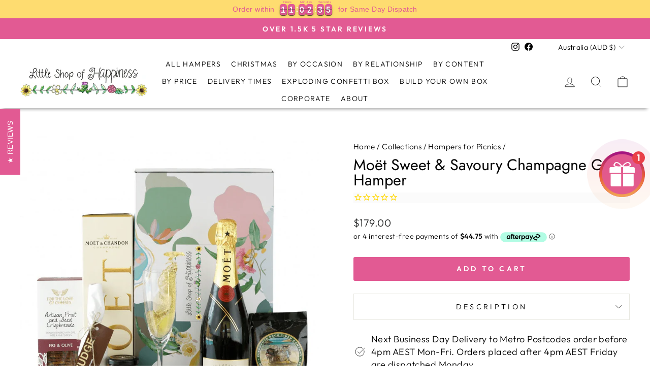

--- FILE ---
content_type: text/css
request_url: https://www.littleshopofhappiness.com.au/cdn/shop/t/62/assets/bold-upsell-custom.css?v=150135899998303055901748249130
body_size: -675
content:
/*# sourceMappingURL=/cdn/shop/t/62/assets/bold-upsell-custom.css.map?v=150135899998303055901748249130 */


--- FILE ---
content_type: text/javascript; charset=utf-8
request_url: https://www.littleshopofhappiness.com.au/collections/hampers-for-picnics/products/moet-sweet-savoury.js
body_size: 325
content:
{"id":7537538924723,"title":"Moët Sweet \u0026 Savoury Champagne Gift Hamper","handle":"moet-sweet-savoury","description":"\u003cp\u003e\u003cspan\u003eThe \u003cstrong\u003eMoët Sweet \u0026amp; Savoury Champagne Gift Hamper \u003c\/strong\u003ehas been paired with a sublime selection of sweet and savoury products from Australian artisans. For a special birthday gift or a thoughtful thank you, this gift will tick all the boxes. \u003c\/span\u003e\u003c\/p\u003e\n\u003ch3\u003eWHAT'S IN THE BOX?\u003cb\u003e \u003c\/b\u003e\u003cspan color=\"#e25a93\" style=\"color: #e25a93;\"\u003e\u003cb\u003e\u003c\/b\u003e\u003c\/span\u003e\n\u003c\/h3\u003e\n\u003cul\u003e\n\u003cli\u003e\u003cspan style=\"color: #e25a93;\"\u003e\u003cb\u003eBottle of Moet\u003c\/b\u003e\u003c\/span\u003e\u003c\/li\u003e\n\u003cli\u003e\n\u003cspan style=\"color: #e25a93;\"\u003e\u003cb\u003eGourmet Crackers\u003c\/b\u003e\u003c\/span\u003e\u003cspan style=\"color: #e25a93;\"\u003e\u003c\/span\u003e\n\u003c\/li\u003e\n\u003cli\u003e\u003cspan style=\"color: #e25a93;\"\u003e\u003cb\u003eFudge by Rich\u003c\/b\u003e\u003c\/span\u003e\u003c\/li\u003e\n\u003cli\u003e\u003cspan style=\"color: #e25a93;\"\u003e\u003cb\u003eMerlot Wine Jelly\u003c\/b\u003e\u003c\/span\u003e\u003c\/li\u003e\n\u003cli\u003e\u003cspan style=\"color: #e25a93;\"\u003e\u003cb\u003eChilli Cider Nuts\u003c\/b\u003e\u003c\/span\u003e\u003c\/li\u003e\n\u003cli\u003e\u003cspan style=\"color: #e25a93;\"\u003e\u003cb\u003eKnife + Wooden Board Set\u003c\/b\u003e\u003c\/span\u003e\u003c\/li\u003e\n\u003c\/ul\u003e\n\u003cul\u003e\u003c\/ul\u003e","published_at":"2023-11-03T13:22:05+08:00","created_at":"2023-11-03T13:22:06+08:00","vendor":"Little Shop of Happiness","type":"","tags":["Champagne Hampers","Christmas Hampers Adelaide","Christmas Hampers Brisbane","Christmas Hampers Canberra","Christmas Hampers Gold Coast","Christmas Hampers Melbourne","Christmas Hampers Perth","Christmas Hampers Sydney","Christmas Hampers Tasmania","Diabetic Hampers","Gourmet Christmas Hampers","Groomsman Hampers","Hampers Adelaide","Hampers Brisbane","Hampers Canberra","Hampers for Brothers","Hampers for Picnics","Hampers For The Team","Hampers Gold Coast","Hampers Melbourne","Hampers Perth","Hampers Sydney","Hampers Tasmania","Sympathy Hampers"],"price":17900,"price_min":17900,"price_max":17900,"available":true,"price_varies":false,"compare_at_price":null,"compare_at_price_min":0,"compare_at_price_max":0,"compare_at_price_varies":false,"variants":[{"id":42781870948531,"title":"Default Title","option1":"Default Title","option2":null,"option3":null,"sku":null,"requires_shipping":true,"taxable":true,"featured_image":null,"available":true,"name":"Moët Sweet \u0026 Savoury Champagne Gift Hamper","public_title":null,"options":["Default Title"],"price":17900,"weight":0,"compare_at_price":null,"inventory_quantity":-34,"inventory_management":"shopify","inventory_policy":"continue","barcode":null,"requires_selling_plan":false,"selling_plan_allocations":[]}],"images":["\/\/cdn.shopify.com\/s\/files\/1\/1383\/4427\/files\/moet-sweet-savoury-champagne-gift-hamper-33815313088691.png?v=1700014421"],"featured_image":"\/\/cdn.shopify.com\/s\/files\/1\/1383\/4427\/files\/moet-sweet-savoury-champagne-gift-hamper-33815313088691.png?v=1700014421","options":[{"name":"Title","position":1,"values":["Default Title"]}],"url":"\/products\/moet-sweet-savoury","media":[{"alt":"Moët Sweet \u0026 Savoury Champagne Gift Hamper","id":26197117501619,"position":1,"preview_image":{"aspect_ratio":1.0,"height":1024,"width":1024,"src":"https:\/\/cdn.shopify.com\/s\/files\/1\/1383\/4427\/files\/moet-sweet-savoury-champagne-gift-hamper-33815313088691.png?v=1700014421"},"aspect_ratio":1.0,"height":1024,"media_type":"image","src":"https:\/\/cdn.shopify.com\/s\/files\/1\/1383\/4427\/files\/moet-sweet-savoury-champagne-gift-hamper-33815313088691.png?v=1700014421","width":1024}],"requires_selling_plan":false,"selling_plan_groups":[]}

--- FILE ---
content_type: text/javascript
request_url: https://dashboard.wheelio-app.com/api/wheelioapp/getsettings?jsonp=WheelioAppJSONPCallback918&s=little-box-of-happiness.myshopify.com&d=little-box-of-happiness.myshopify.com&cu=https%3A%2F%2Fwww.littleshopofhappiness.com.au%2Fcollections%2Fhampers-for-picnics%2Fproducts%2Fmoet-sweet-savoury&uid=918
body_size: 13540
content:
window['WheelioAppJSONPCallback918']('U2FsdGVkX1+xQLN4K/2QbeviMH88X9CvWwUftCxsATQISv+isYifOgR+bLNREqRKL5PwXHzUzL36SgORA90DwGiv6PnqloUBtJqFgXD5IF+sH7onRrVL07BYFwGou9F1RWGrALrCpsAks00kWgJ+h0YRAeGssHmHDAWs3yAeQs5dfWHv3b9Vx5x/LjbQ2SQCMvgxAf1Sr1IBjeL/fToqnl5X4sRZJ1/U5eNtIhFHZ4EtPuZGHJNt5u/ydewOVWYJUQtnshnMAm1JrI0jOnSvVhm1r7qvB9XRLHasmcCwBkaIf5Fq9IDYFs7Sew69RlI5IcllPDsAHUzqt7+Gbr3KIXp7i6CtytEaaiByQyfft/seoZWx2ytOprT2JzL1mKnaOeUGEfXsfq0NflczxphCqPT6RcvJ4AuwL4cphqc3/AwHtZXkllzO0WKkVXagDLeJa/SUjzN8xCbE3ar/[base64]/bLAfj9+r3fZgmSPOffoyaGUSvt05J+Qr8oH2wz83H/utC/HzUMUDF+VXDZiLAo1O93AnYl3sVGyXjzyaIPwgJHLFCE7lwr9nrj7+GkispqoZEI+p5taMw9Os+HBXAB/zEiAqmLxOEkEXd6vJQTmwhECMGXq9zkEacWcyVilOvO1HXmuzTMHYCdA+JhPF8dUgyxwKM+j9/ArlWr0VvHF5xElIfid5zirxIA01QXbk3jF8P+V0n6vS/Iq438N/y4FPBR64yTiLw3BWQ5BY86ngVElaHcZ9orBcAV+mFqNJSP/nE9jkuDGDTJ9IEkmuiLZb1B6kmWvl9r++rkzSM6mDpYF1KWjNPnxFtEq+gOGBgx0zx8eieSzwVMCfD/ykEeZFnFqt4kqVGl6BLMy5MpSfrBUcJG9vzbB+kuVynwQeCyXYQ0FCzDtYkXjXS4L710gC7iLjw1zM2S27+bJJtGAchS0yT4pPEwuunrhOPn/GEyJOjYyYwHuOheoqCIQp9R6hdNDv3LDqwB+YDersYkM1DHgEXK/UOr7LFwkzBLncV0BGhxBSFgvYjUUaH+BvblDRHWk1em20z2B9fM7Rci0BzXEIrNtogvgzghDTYxHWzn0TahdKjbTEDuU/xS6zeag33/3Rw4RY4BDtz5XjNpGlBH0R9SEyOTAbTyBT38Hl+q7S7W621FGAhu2TMzcXgqCEO5HiYtUIGIN8FNlCEJxIQBO645242lMISs5okfaaN5v/3+j5VBYcfxZjMd1R/tgy6Eeae30T+vh6xc2W9Bup0lHm0qjbLUV2b92UOfPCAw0iWLgWU2pgucGlknZWsVt/lhkzhxLnmPUVUSaX9f1TMNRDK0J7opNu4pqh9kp0SM4fnPECMvL2kR7+IE/mBpzzd4T1R5duOZ12LCwh/wCf6K/XOUFgPbHzvKH5G401c+SstLflMt4+RgKEEeFNFzIZNKE6BdqeQ7hJNtBl+M1TbiaOP42YNxYaRoeqi/BoKVSDVYijl/y7hUfVsngmZC7RyfHjChbF4EppEbVQEQaNtZ6K4WvwGZgxljifndknAI2EutQhb8dUU2rjXEd/7c+XkV4DhlKschVfUzoCKLCB/p6s2kTu3UP3oRkaYbto+m/pvalRWxuVMZndoCCYevtVgsKBFs1gmaXUY5JOvF4QhxjTx45gRIdsWDA6gHPBWqZIM+o5AITZsU542bOK/[base64]/IOrpjGZbCI4R0X7qDy20ooMCE6pKQZqBDROY3q9UtuTJnBuzxCtBbqciCVa9TxQ156QI1Q1Hx4G1k//KuzphchY0Z5pidw5aawXvmuzZ80MUcEH3kKL5fNbd/2lK9ioOuQV9EZ4Xc0TJrL0TZxCOB8OlgUxxXFAh48YBFPIebmUlVMDPohCx+Q1w+UBOSRDlSZECgiEa6T4PMMdPVEnQ8gn0Ck4Y1fBDK3VLFonYPy668IzsLyTmNrlw/[base64]/LG03Tqu724kV7iy8ENA3a4WCHdzR/V3/o50wp4Aev6syl0KDVvfLT36/Nv3pW5RoVPUblS7D0EKKQW3GSR2Ap8UJRyDJOoXZEwk3rF5mq603/tuhzm+jEWmbLaVXCL+UNropoSeOSw7dOHFsaWxnonJqGXuah3LeVcKUkwIpm3EpciYFZsE4GVFNmDxo+o65tCMHk8hDQQf09n7Osf5S869VF+H9mUQgkICX56jYFHQQjtKDhBmn7yMOBg1jr3OgJegR+VqmfnuFHQVh9FxXPWkVKoTXbIB/sGYL0MKNQBK6XN+/5adLSyD1RQ8vqQyNjtxDIc5YRSOmDUsO7zaOn54Aw+JC9tqxP87OlWwftPWnQgQZzp1cqvzj7OKIrhYHhF49PnNhaJtI6TzYAjJE0b5iDy0VGgENYRBpd2s1khToiQ87tKqp/FF3Byvm6DFqlycnZOll26BWWYL6RE+XnE7c3/F2Ok98mhI+DBAk93s7gaYSkoAKQqqpB/cO79cb/KDhZnCsaulgXe6lacHwU9ZEpdThnmBd5wBw+EOVvQlvFBfnEzfB6EfTG+FNwzsBbScf1aEnZ1l847i4LJ5Y6ohfJ0oUJqsUiATSN8pG0mJESQySWDekJP77O5XbAZBKhWMc4UxeLaS5vpR/s3N0Q06Pq1Hq3LvZTLwftfcU9SjeHGhc7TuQ1+qyhBEw5ofWKjmJqHu6XtYGVQPZPZZCNJ0A7e8DOmK6YtMduUECI6FqV2JsPn41UP2lqhUyVf0kQ/hSlzC5vxqi/wVgcc0H86RUr5FemwS6WqANxxsQh6C4P+9pfYcczy7Juiri1EfsRPVNqU9kG1lN6665o1Cjt7EIsAr9CuhdQfOgVWqnr7G7ENY3887j2IwkVLET/V9qgXYbeeiSO1cUXUA8Kjc2AppOhQZDcG2CSsVHUyLxPKAT8xoQt7mggGDWSMpkUOH0DQIaUSn9G6PY/PSa16Ug60jVaYXfO+YhJbRSJjt1Rp6eR3taCUSbChib5nyE3JEzjKwL6frypyvk/d/qc+8vvpukFyGZVIdk3kOSyve7It78rwOTm9q0wfhHAQolTQH0lUoP0+516rIfV7FWk015BVTrBL6vsLH5GNXuL+KemKXBJ2CoJ9wBqXuro5iih3GpdtxYIIar3qV4KbD4Z9tLKzyiJF4NbuS83tf5/d//[base64]/lv5D6TFoEl5El3I0UUObta9damwhDfCiL6qkw3qkogZC/+jZ+XSVcRuvnH/zQzH1RJ587wh0TAYliSTKEsmFa8WAbHimAMnfaTOtzqZEIuTQoCU8Hu7LItukq/2+ttVXyw08m6XTfNBNdpLFNB3kC7xh5aaB9jTYJiqK+4pJFyl1988aRZuch8fdo5W+Z+HV66LiDePtDfhuqPGaKBCljXTxwFZG3fwW/OnCK8s5CXoctJAKRaddj0CBCPN+s7fOO5dmQUcdX4hvUntTaTkPeozniDeVIzf+1dJVlGAi5q8pas75yf6XGv7HOYC1tn9Oti5zJwkCmX4KYGp6YXAbhrzFyPZAPN2zMwr69aGZqzboY2KEsQfEH6kI/rda/QxnQ5y5RLsUwC4O+8eEyWnVk5SdySIBW5TWHDyRRcu8Y/GFH6V4MkSSeikLBAymZGNgLxrPCGfuRdigj9VgcsvC2AvYhEBGPeI3bmYZz2CG5MXxJsWrLjJigoaDlEO+1hpFso9bTj/QSr+/7KGhPMwsiQrn96CxT995B8pCvPOdfTjFfTich6zEFMnJUEHRIlYXyzTXQDPkcRC/RVRH4TSdHAnSWmgkvHu47Nj6EPnjGAjN8HTnZdsWkG6fN5WcfrMwHRgtobxBoPs2nHRcMvse34SxOJYYWV/j8+xU6a/[base64]/sLDWGECdivLJhEzyxaiTdU86R01ohI/HL7RPeJkWOWU8d2Qyni8TM3HCSARy4Br8wFBk/vBhr5DyHk/UWZojyRWO5YvBEVqW7sWB1w31cS4O2IDMdHyPTakXKHNc37QZCOnHAK/XXwyk28fIRWREMwwNyJyK1GYbYZH7kssG+5bDGB+h8bk+ybpRk8yZHTixDzsCNoi33xBKrPBODQoCnrYnY1/ZVgLgb5bWrkBKFJggv5THXQcKGwspD0UHvak72UzQMsNvEHZAzo1IM0DIkcSSu/ATIfTDpWTmES12PHb4YbK0j2Ns2Ps1+pw/4OVwBwDjkSBXWLi0hnpm2REbgP13TmIOSo9F4lMt6YrLktCGAeaHCUZLJkzQ3tYtF6jpulYQVTnUThxMLFDNpJzyH1IM+F8q+72Ml8tLmI254Xm90+ZoLwx06R1D4LHcfURDgRj15MrpDHZ+Uae/xa0iTacb0FsD/oLjisaOkPbmAj9zacF2IQfF7gon68jelYfuBrMyGoHvQUlyRZM/gYZVoFUYYantBxBxbs1Z0VLb7gWITI7nGvkOcdwG6LsoquRBfBp7MvZIuwOwcRXQslHuLvVO8IyqYMePocpZD1veV+iP33vUrZpk2kY3lwHObcahQhO05NlrKXiYFIPZZfh3EQvIi0ylOhJPq8Ec4+1/gvsA8cXoHMGZpu2EOSrSZCsLH9sFYfnkAjqCYVxwGtQoreGuoc5wPow9sEuJVJg7ceP9MaD+10tNUisovv7GpDZQmlyhCF6BvG7aaIgO/[base64]/xotiR6eqILreSfGp8h1jtLd5kPILrDxVAu9djSfB7ckDekEOHAnH6MX9UJ5Ha0kA/JOB4FVBwVQ56vc8FR5Y8wSBblZe9CS2Oe/5EhZjL+YjwjzHjQhsDeruvtjzPl+uSrFw8/Ap7PTpcY5r2D6KKAAdRD+I2vKM8ai/pASROJnVO4LeqiR70Mby7jYQZ2VcYfRcIOc+ouT39eTPGQZjDOxfr+QwyjQ/d+280rsuj9+Y3s3+dbFdwKYjZXMnT8kViAkIzuq0Ev8JV5sCfULOrpW3qNn67obI+Hj/ftSzB/b8wwZ9m0mgMDcXcS7c1RdoCbR361t53Y45Io+3TD/m4THWpnbzvC+6XbOQALoo9PBKCs3MTzWQiWMC2NYzXqSO58sxecDXYLCS9rt7tNXpmjyhMAlolxmHfZp+NPUkDNcckQRM7kWplZkmYMn0H+fkQJ+hlddNi0vekizVsQVq4vNfbEknGNXTDJOxUxyoTsgtEiWGDqjMcKl4MGAfhxfLOhIqnYiOWbOYZYDmaN/0gjrCgQWrU0MiFmnNkWdnbnRexxdYFBADQboEyht284vlnmT+kiiZFv6pQ8K34nswf4ws174ANLike357NixkZKOgnIl57oGZ71TUALBpwLmf/JKp4OjcRw0Vm2RxIGlOiyHor5Mvj2l2+Wh/MD+E/nH0zF/awmPOX8IpKNXS/MgPhSTYu5QMETuqQNkXLLZnILy0taaiiczxba391txVbpntwoWhAMBK1XQ3nH87qHBqsbxYPKLAQQ0biR2WcrJc8xAO/5mKdGI2rPUjlj15tF1HCGzuDICrc4Dzgwf3ao4sLwXjp2d2X2eZAiinqIKoWC/MO3+n68IJX3ZZDbPy+9orwWXZKxKmR3/wrxOH7X1QVEPjwkPAXYZqTAydLmRQg7CdcQbndIBGLR5WW10FtzsJaavpa2HIEVkOqos13zLv266lwEz4tPresi3Oh26WsZpddHjCNLuE8jCtR7c3N52AWqb8DkmFlSOcJq+ovMQEiRRAqZOjuSzM+rU5GqCY/HkfBdKpIYC/Awsan/0/be673uqFRJSZE+vXAPCOKlYSmRoWZpC3QnFsECU5gHN47NnO6R7CpRH4zJkAR1IaATkAPNQsseOsn6/mZCliFZ34JYU1J9N8UsVb8d0OpYNDMaEAt7IrsG3wdCvvnyMgALdP+0QE/[base64]/vE8lc8EeFzL52Nw1Im0VBTYGDZgJyZRp2CrHWyd/h8DnN9ihJxqHM5T6TfydTwpiY0kEnHHH/aCfUyYy9/k0VjPpL1UMS4llLVD9aPxhm+3D5cjRz/gkERtUNYNjYcGpDsaV/N0o00PNaYJmQrVZzltQw8L3OD9k/NEfuKKyOgJ31A5nb+5Wovn1FTgJMp/RcERHPbyz3rEEHGIeTxJrJTqsXUoZ72XVIO/BdSKaGommUibLp7rJemkW0unPBcq9uMJJbsp4Cz+YAtICpdGG4nY0CMOgHM5t/ix6jJrRMHVhTEckaGlWGxXCxAyaFKN2HXu9kvMkkobhO7MIMZvVUOtNUe3y6Mg3hXmHQYdwqBR1WPsDfZRALGmEGQfbOnaKToqRZIGLfOvvfcmv7LamjUshbX3RSOMpKRPE8QDobDWUCXxZufVVswjAPF1e/jYsYDaEh2b5If4PNRm8PaYFvvOlV8AFmFG5WVX1zJJHGA130AiZ7Su624hB39jZEZHE5Cm8q6RioWSfUOcL0GoljsfIHL8ZKAS/[base64]/Tpd5Z2xMx4vunwPffSi+TiNeb8q57mH5y10x91K2w0iV5t318P9Yjq8Yuo8n720TXvfbwPQGupU4VxFYq0iU5aibpL78ereWvOHZ44N3MRVEvvGxNtGASg2S6FeKGG2e4psvcAHn/UZnUfkXVwXmcn6h6+FrEpDZYJXlSl1lh9kMHBw1ensi8lykqguMWnPtWYaVD5G8GVK/5BoggasbDHoj7iG1epQ1rfUZNE8HWFhad49y1+Vh9LMOVVLdyDydaHeOilVd+GuuIRkvGGhGksFEVeR0rGO2jqGye0wwFxcbkQxZOhHnjHq9RUt+hpQrJDuHKFs8+BEoWv0+WAevVidPn/axgtE7u/P2SRW3ncGyce/brKSkRS8SnM17aawBBrKv2YVWg0CaFyxQTws7Gb8f8/w9A//u/xZob9ptCldYRjDwA3vOr9jrTYihoUIhHxzb4Bl4LjVGncU99gj1RQazfRd7b6H6OGKt+6OgVOSIX3ZISkye4SnHHPwVQ6ep0gM5/KJ99tehqH9IHjksL1/PRJ5bwTzpL4+fsHBOPaL/EYM28qJxGP/U+lOiH+IZ+SBdn04AGGmPV+/LixWegtJ6xSgk2xQRta9D4+lMltJr2nnHjJD/z5GYX8Vxon3ERX/he7PQLqnroKEnEBmA/2UFtFVavEUM7c9QHccW/xT/iZ8A+0UqMNRh5pNv7lT7jf+0g0UW1Pn+iuh8zS5IPSozkfzG2lHN6zvJd1PQlTS73NBcQp6SqSRkp0sb6GenGmFTtGwVQq7PRKRQgPJhDwZcq4PWqK8xVfNiK1BUGcexlgI2KQ0rV/2Vh0v6bWHyCYRVyxYX3L9lnFiiuOuQs/G8uqoMI/4KNCcs61ONN7G8IE/msyI9kwTS6tcsbU+SSYKOqQLabhRqUWO0bMUQoP2bviwFO8BF/16TL6+Kn1/a+YQysIIxJXZ2WcLQlCIEEuSLU37dq/W6/agLEPuHuqM4CvXIJeR0uAO67JJP8hAxmKMVzEbeG5byvcEyLuSFXx3PMdzM0vr5/1nEmF8zFRq/NH6TQI5pJpCztgT6EqH2svoGDTWgjyWngQMAmF1zRQHws2p+UFqIdipmf5jhmAHqzaufle5vZ0TcnJrNBRqlm/[base64]/OtYR1Smi5+voxp4yyQAQiKcAudhjuScfrPZ5L3O3DhiznZcSKmWlz6pT9jILkyS8kBIGgWWTcX4wS3+8GJjGyVNdfiHKV8pinHYFtLs80Ff4qla6sxOX+QIRSs3e36tZt+OBtTNqIXHKI24WXLpz9XCBv3mdJSUzssh6HYjoTKmGUlap7U/GFpwRbKHNxrXumpr7CfITfIznfzgEZf4zpBG2wHNiaq2IFhbk1QqsQyWXPZ/a/NalTNyj/jMgYFvFzCVY3QvfU28r+NxzWM79kophAUKT4WHvu64U4KG7BB+oMk2N4mJWWu1Qwa2KHU6eqQD2iFXdMv6Taitpdu852bZCCczy3e4FrIOHFWsC2vCoVXjIAwAtIafVatgiKVKzKv8cU4o/[base64]/RRlHktOPpHUpHwCzFZTAHbzEvYimNdLaa/mmNHTTi5ieL1B1kdmltSCE0oDR7sg2xICxFuokSZ3HGD2lNkrQKw+plGUFttGC1B9f3lAmvKfBdnYQ9hn0XZ6CpY6ap8xio+/kk5OdexSPGO3ZxSbVWFZIrkm5yFz8Y7j0v74TTB15JLLi0hE40rbIVwhWthV1WwBbIyA0KCrVHj+Jf56eR3YryMohH8jh6/n5zLCArg1NCgW7/cSIvpSyXcSCoCiJU7Burb5NLpjanAZ9n+3OAHUT/kOPSNw9jRH71bDp0+8aUEfA3c+fpRPU5SMsMHiSR5dzHUwWjAS6PSY0SayX0+IacQGGL3MAm06NpNHxlpjiAEHerWDCq4+xJIWTQepBa98Jk3to1dlPXSEbhzqYDNG5fxP9nj/GM8RewFInw2QtQKI3+Y5pz0GEknGcjIGVNqEcyqmeVaaPotwjsAZk6bPUeRtDdbZ/W8Yg+1QP01TEOm8/zLlUQ4D+2OA8Y/lPnHK5BTjtjwTMfJpidOgMbHCSqUJ2WSOFqzBuixQ/3s+2jhk6/kFtACSLYvAdIxZgS1X+79tE4WPBtUgZBBaCoVARblG2CY09RJC+mXfIi2sc8CBEqnFnWo73Nr3bbwjLfvnmYK0TmU0s91/XeeJxuGC3khU/MbqXjLDLRkOPToEbilqsytduUfJ5Y5l/B8Bp3IOURFrULEcD4FoszcdXDJ+wLWtnjKLrVqeJMMtZrxlbqHu8cFJ/hkqMZkOBLOFdNsVv3XnpPI2ubu8oJd47e/+g8CQlijFmqbhhnlxt5/+hmoBb9oYFNWv4/D0sura6XeDmw/L2EjJc34LBYhgiyAEVElBtoq9rms6Rgck1utgpX2zp5tFKsj2Zl8YImkMhcOgIFe+2eOMxd24zBVdmzlepTtxndLeZ2ooVQHXVYXnf+yy1WaeOmgzvDLdHv03La2kHFAkWbz50OjVh9CCHtMTviwIdAXGhsgg2FT0BFyl30PoJ6nUUD9QXw/CkuNPlSJC0HuXYlw6XLOPpViAtU/0EQaqWGGC0OAk7pJQhEtZXPTfkD8rFIPVI/CgYDLSDKGmHQZfMSqF9ER7vCtH/r129jE67pH16YLQurnCTn4MQdnNoWd2KwkBx1NESoswe+YLMnqZW0dHnP/1RslxWzYLn6TfwOn/fru1hTdz/w6MU3PeylHxocYB5fyu8/5HahRRBU4CQszQRmlOf5Jv5/5zd3Q1kyp4A/H4wF7pKL5UzJCWIRUkMkRHHLiv8FzGzzyalQdPBGu8C1ejbGlc6rxV61jiW3MPN439irxoyTyuDQIcfKX2J2Y6ShuiXzejtmG7UUWnDAlDyfs8J94PsO9KFC25HPRQ9ZlpZ6eEWZ+PhOzzT4xxuFcjhSX19TTaYtcCsLKn5rb6SSnCpE6YV7kIFTZiA=')

--- FILE ---
content_type: text/javascript
request_url: https://www.littleshopofhappiness.com.au/cdn/shop/t/62/assets/gist-drawer-confetti.js?v=81790163938882842531748249130
body_size: -172
content:
(()=>{var MODULE={init:function(){this.registerVariantIds(),this.registerVariables(),this.registerEventHandlers()},registerVariantIds:function(){this.variantIds=[43037321330867]},registerVariables:function(){this.confettiVariantFound=!1,this.confettiAnimationRun=!1},registerEventHandlers:function(){document.addEventListener("giftship.drawer-cart.opened",this.handleCartEvents.bind(this)),document.addEventListener("giftship.drawer-cart.upsell-clicked",this.handleCartEvents.bind(this))},handleCartEvents:function(){this.checkCartForVariantAndBundles()},checkCartForVariantAndBundles:function(){GIST.ajaxApi.getCart().then(data=>{let variantFound=!1;data.items.forEach((item,index)=>{this.variantIds.includes(item.variant_id)&&(variantFound=!0),item.properties&&Array.isArray(item.properties._gs_bundle_ids)&&item.properties._gs_bundle_ids.some(id=>this.variantIds.includes(Number(id)))&&(variantFound=!0),variantFound?this.confettiVariantFound=!0:this.confettiVariantFound=!1}),variantFound&&this.considerAnimation()}).catch(error=>{console.error("An error occurred while fetching cart data:",error)})},considerAnimation:function(){!this.confettiAnimationRun&&this.confettiVariantFound&&this.runAnimation()},runAnimation:function(){this.confettiAnimationRun=!0;const count=200,defaults={origin:{y:.7},zIndex:99999};function fire(particleRatio,opts){confetti(Object.assign({},defaults,opts,{particleCount:Math.floor(count*particleRatio)}))}fire(.25,{spread:26,startVelocity:55}),fire(.2,{spread:60}),fire(.35,{spread:100,decay:.91,scalar:.8}),fire(.1,{spread:120,startVelocity:25,decay:.92,scalar:1.2}),fire(.1,{spread:120,startVelocity:45}),setTimeout(()=>{this.confettiAnimationRun=!1},6e4)}};MODULE.init()})();
//# sourceMappingURL=/cdn/shop/t/62/assets/gist-drawer-confetti.js.map?v=81790163938882842531748249130
